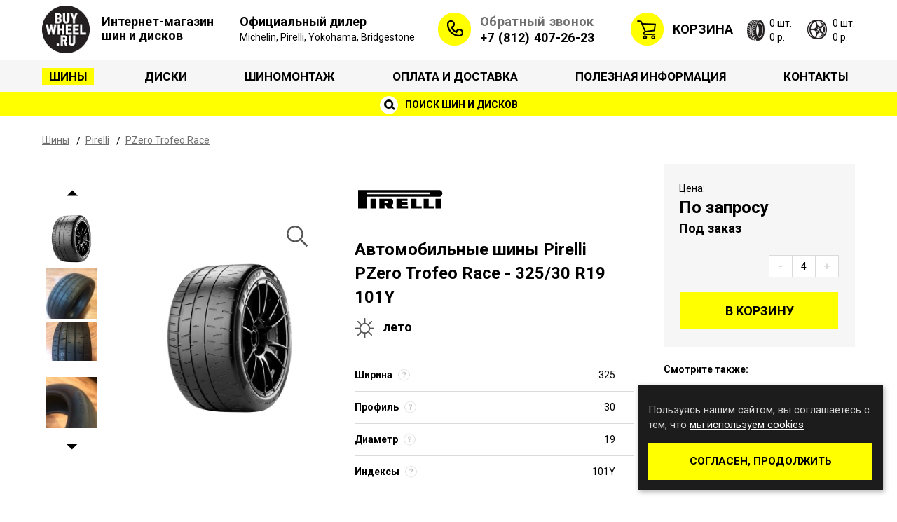

--- FILE ---
content_type: text/html; charset=UTF-8
request_url: https://www.buywheel.ru/tire/item/27814/
body_size: 12795
content:
<!DOCTYPE html>
<html lang="ru-RU">
<head>
	<meta charset="UTF-8">
	<title>Купить автомобильные шины Pirelli PZero Trofeo Race - 325/30 R19 101Y, (лето) в Санкт-Петербурге, цена р.| BuyWheel.ru</title>

	<meta content="width=1160, initial-scale=0" name="viewport" />
	<link rel="stylesheet" href="https://www.buywheel.ru/wp-content/themes/buywheelru/style.css" type="text/css" media="screen" />
	<!--[if IE]>
	<script src="http://html5shiv.googlecode.com/svn/trunk/html5.js"></script>
	<![endif]-->
	<link href="https://fonts.googleapis.com/css?family=Roboto:400,400i,500,700,700i&amp;amp;subset=cyrillic" rel="stylesheet" type="text/css" />
	<link href="https://www.buywheel.ru/wp-content/themes/buywheelru/assets/css/styles.min.css?v=35" rel="stylesheet" type="text/css" />
	<script type="text/javascript">
        //<![CDATA[
        (function(w,d,u){w.readyQ=[];w.bindReadyQ=[];function p(x,y){if(x=="ready"){w.bindReadyQ.push(y);}else{w.readyQ.push(x);}};var a={ready:p,bind:p};w.$=w.jQuery=function(f){if(f===d||f===u){return a}else{p(f)}}})(window,document)
        //]]>
	</script>
	<link rel="shortcut icon" href="/favicon.ico" type="image/x-icon">
	<link rel="icon" href="/favicon.ico" type="image/x-icon">
	<link rel='dns-prefetch' href='//s.w.org' />
		<script type="text/javascript">
			window._wpemojiSettings = {"baseUrl":"https:\/\/s.w.org\/images\/core\/emoji\/2.4\/72x72\/","ext":".png","svgUrl":"https:\/\/s.w.org\/images\/core\/emoji\/2.4\/svg\/","svgExt":".svg","source":{"concatemoji":"https:\/\/www.buywheel.ru\/wp-includes\/js\/wp-emoji-release.min.js?ver=4.9.3"}};
			!function(a,b,c){function d(a,b){var c=String.fromCharCode;l.clearRect(0,0,k.width,k.height),l.fillText(c.apply(this,a),0,0);var d=k.toDataURL();l.clearRect(0,0,k.width,k.height),l.fillText(c.apply(this,b),0,0);var e=k.toDataURL();return d===e}function e(a){var b;if(!l||!l.fillText)return!1;switch(l.textBaseline="top",l.font="600 32px Arial",a){case"flag":return!(b=d([55356,56826,55356,56819],[55356,56826,8203,55356,56819]))&&(b=d([55356,57332,56128,56423,56128,56418,56128,56421,56128,56430,56128,56423,56128,56447],[55356,57332,8203,56128,56423,8203,56128,56418,8203,56128,56421,8203,56128,56430,8203,56128,56423,8203,56128,56447]),!b);case"emoji":return b=d([55357,56692,8205,9792,65039],[55357,56692,8203,9792,65039]),!b}return!1}function f(a){var c=b.createElement("script");c.src=a,c.defer=c.type="text/javascript",b.getElementsByTagName("head")[0].appendChild(c)}var g,h,i,j,k=b.createElement("canvas"),l=k.getContext&&k.getContext("2d");for(j=Array("flag","emoji"),c.supports={everything:!0,everythingExceptFlag:!0},i=0;i<j.length;i++)c.supports[j[i]]=e(j[i]),c.supports.everything=c.supports.everything&&c.supports[j[i]],"flag"!==j[i]&&(c.supports.everythingExceptFlag=c.supports.everythingExceptFlag&&c.supports[j[i]]);c.supports.everythingExceptFlag=c.supports.everythingExceptFlag&&!c.supports.flag,c.DOMReady=!1,c.readyCallback=function(){c.DOMReady=!0},c.supports.everything||(h=function(){c.readyCallback()},b.addEventListener?(b.addEventListener("DOMContentLoaded",h,!1),a.addEventListener("load",h,!1)):(a.attachEvent("onload",h),b.attachEvent("onreadystatechange",function(){"complete"===b.readyState&&c.readyCallback()})),g=c.source||{},g.concatemoji?f(g.concatemoji):g.wpemoji&&g.twemoji&&(f(g.twemoji),f(g.wpemoji)))}(window,document,window._wpemojiSettings);
		</script>
		<style type="text/css">
img.wp-smiley,
img.emoji {
	display: inline !important;
	border: none !important;
	box-shadow: none !important;
	height: 1em !important;
	width: 1em !important;
	margin: 0 .07em !important;
	vertical-align: -0.1em !important;
	background: none !important;
	padding: 0 !important;
}
</style>
<link rel='stylesheet' id='contact-form-7-css'  href='https://www.buywheel.ru/wp-content/plugins/contact-form-7/includes/css/styles.css?ver=5.0.3' type='text/css' media='all' />
<link rel='stylesheet' id='widgetopts-styles-css'  href='https://www.buywheel.ru/wp-content/plugins/widget-options/assets/css/widget-options.css' type='text/css' media='all' />
<script type='text/javascript' src='https://www.buywheel.ru/wp-includes/js/jquery/jquery.js?ver=1.12.4'></script>
<script type='text/javascript' src='https://www.buywheel.ru/wp-includes/js/jquery/jquery-migrate.min.js?ver=1.4.1'></script>
<link rel='https://api.w.org/' href='https://www.buywheel.ru/wp-json/' />
<link rel='shortlink' href='https://www.buywheel.ru/?p=23' />
<link rel="alternate" type="application/json+oembed" href="https://www.buywheel.ru/wp-json/oembed/1.0/embed?url=https%3A%2F%2Fwww.buywheel.ru%2Ftire%2F" />
<link rel="alternate" type="text/xml+oembed" href="https://www.buywheel.ru/wp-json/oembed/1.0/embed?url=https%3A%2F%2Fwww.buywheel.ru%2Ftire%2F&#038;format=xml" />

<!-- platinum seo pack 1.3.8 -->
<meta name="robots" content="index,follow" />
<!-- /platinum one seo pack -->

<!-- Facebook Pixel Code -->
<script type='text/javascript'>
!function(f,b,e,v,n,t,s){if(f.fbq)return;n=f.fbq=function(){n.callMethod?
n.callMethod.apply(n,arguments):n.queue.push(arguments)};if(!f._fbq)f._fbq=n;
n.push=n;n.loaded=!0;n.version='2.0';n.queue=[];t=b.createElement(e);t.async=!0;
t.src=v;s=b.getElementsByTagName(e)[0];s.parentNode.insertBefore(t,s)}(window,
document,'script','https://connect.facebook.net/en_US/fbevents.js');
</script>
<!-- End Facebook Pixel Code -->
<script type='text/javascript'>
  fbq('init', '2986459141394279', [], {
    "agent": "wordpress-4.9.3-1.7.25"
});
</script><script type='text/javascript'>
  fbq('track', 'PageView', []);
</script>
<!-- Facebook Pixel Code -->
<noscript>
<img height="1" width="1" style="display:none" alt="fbpx"
src="https://www.facebook.com/tr?id=2986459141394279&ev=PageView&noscript=1" />
</noscript>
<!-- End Facebook Pixel Code -->
<meta name="description" content="Купить автомобильные шины Pirelli PZero Trofeo Race - 325/30 R19 101Y, (лето), в интернет-магазине BuyWheel.ru, цена р. Доставка по Санкт-Петербургу. Отправка ТК в регионы РФ, Казахстан и Беларусь. Звоните ☎ +7 (812) 407-26-23" /><meta name="keywords" content=" автомобильные шины Pirelli PZero Trofeo Race -325/30 R19 101Y, (лето), цена, купить, оригинал, продажа, интернет магазин" />	<meta name="yandex-verification" content="7955726e56343cfe" />
	<link rel="canonical" href="https://www.buywheel.ru/tire/item/27814/" />
	</head>
<body itemscope itemtype="http://schema.org/WebPage" class="page-template page-template-page-catalog page-template-page-catalog-php page page-id-23 page-body page-header-search ">
<header class="page-header">
	<div class="page-header__wrapper container">
		<div class="header-logo">
			<a class="header-logo__link" href="/">
				<img alt="" class="header-logo__image" src="https://www.buywheel.ru/wp-content/themes/buywheelru/assets/images/image-logo.png" />
				<span class="header-logo__caption">Интернет-магазин шин и дисков</span>
			</a>
		</div>
		<a class="partner-status" href="/official-dealer/">
			<div class="partner-status__header">Официальный дилер</div>
			<div class="partner-status__brands">Michelin, Pirelli, Yokohama, Bridgestone</div>
		</a>
		<address class="header-address">
			<a class="header-callback__link" href="/callback/">Обратный звонок</a>
			<a href="tel:88124072623" class="header-address__phone">+7 (812) 407-26-23</a>
		</address>
		<div class="header-cart">
          <span class="header-cart__label">
            <a class="header-cart__link" href="/cart/">Корзина</a>
          </span>
						<div class="header-cart__tyres">
				<span class="header-cart__amount">0 шт.</span>
				<span class="header-cart__price">0 р.</span>
			</div>
			<div class="header-cart__discs">
				<span class="header-cart__amount">0 шт.</span>
				<span class="header-cart__price">0 р.</span>
			</div>
		</div>
	</div>
	<nav class="nav-menu-main"><div class="container"><ul class="menu-main"><li id="menu-item-608" class="menu-item menu-item-type-post_type menu-item-object-page current-menu-item page_item page-item-23 current_page_item menu-item-608"><a href="https://www.buywheel.ru/tire/">Шины</a></li>
<li id="menu-item-607" class="menu-item menu-item-type-post_type menu-item-object-page menu-item-607"><a href="https://www.buywheel.ru/disk/">Диски</a></li>
<li id="menu-item-1578" class="menu-item menu-item-type-post_type menu-item-object-page menu-item-1578"><a href="https://www.buywheel.ru/service/">Шиномонтаж</a></li>
<li id="menu-item-609" class="menu-item menu-item-type-post_type menu-item-object-page menu-item-609"><a href="https://www.buywheel.ru/expedition/">Оплата и доставка</a></li>
<li id="menu-item-618" class="menu-item menu-item-type-post_type menu-item-object-page menu-item-618"><a href="https://www.buywheel.ru/info/">Полезная информация</a></li>
<li id="menu-item-611" class="menu-item menu-item-type-post_type menu-item-object-page menu-item-611"><a href="https://www.buywheel.ru/contacts/">Контакты</a></li>
</ul></div></nav>		<div class="header-search">
		<a class="header-search__link" href="/found/">
			<i class="header-search__icon"></i>
			Поиск шин и дисков
		</a>
	</div>
	</header>
    <div class="page-content container">
	<ol class="breadcrumb" itemprop="breadcrumb" itemscope itemtype="http://schema.org/BreadcrumbList">
		<li class="breadcrumb__item" itemprop="itemListElement" itemscope itemtype="http://schema.org/ListItem">
			<a class="breadcrumb__link" href="/tire/" itemprop="item">
				<span itemprop="name">Шины</span>
			</a>
			<meta content="1" itemprop="position" />
		</li>
		<li class="breadcrumb__item" itemprop="itemListElement" itemscope itemtype="http://schema.org/ListItem">
			<a class="breadcrumb__link" href="/tire/pirelli/" itemprop="item">
				<span itemprop="name">Pirelli</span>
			</a>
			<meta content="2" itemprop="position" />
		</li>
		<li class="breadcrumb__item" itemprop="itemListElement" itemscope itemtype="http://schema.org/ListItem">
			<a class="breadcrumb__link" href="/tire/pirelli/pzero_trofeo_race/" itemprop="item">
				<span itemprop="name">PZero Trofeo Race</span>
			</a>
			<meta content="3" itemprop="position" />
		</li>
	</ol>
    <script type="application/ld+json">{"@context":"http:\/\/schema.org","@type":"BreadcrumbList","itemListElement":[{"@type":"ListItem","position":1,"item":{"@id":"\/tire\/","name":"\u0428\u0438\u043d\u044b"}},{"@type":"ListItem","position":2,"item":{"@id":"\/tire\/pirelli\/","name":"Pirelli"}},{"@type":"ListItem","position":3,"item":{"@id":"\/tire\/pirelli\/pzero_trofeo_race\/","name":"PZero Trofeo Race"}}]}</script>	<div itemscope itemtype="http://schema.org/Product">
		<meta itemprop="productID" content="27814">
		<meta itemprop="brand" content="Pirelli">
		<link itemprop="url" href="https://www.buywheel.ru/tire/item/27814/">
		<div class="product">
			<div class="product-data">
				<img alt="Pirelli" src="https://www.buywheel.ru/images/content_tirefirm/pirelli.gif" />
				<h1 class="product__title" itemprop="name">Автомобильные шины Pirelli PZero Trofeo Race - 325/30 R19 101Y</h1>
                				<div class="tyre-season tyre-season_summer">лето</div>
                				<ul class="product-params">
					<li class="product-param">
							<span class="product-param__label">
								Ширина
																<span class="product-param__help" data-content="325 - ширина шины, измеряется в мм." data-placement="top"></span>
															</span>
						325					</li>
					<li class="product-param">
							<span class="product-param__label">
								Профиль
																<span class="product-param__help" data-content="Высота профиля составляет 30% от ширины и равна 97.5 мм" data-placement="top"></span>
															</span>
						30					</li>
					<li class="product-param">
							<span class="product-param__label">
								Диаметр
								<span class="product-param__help" data-content="Посадочный диаметр шины измеряется в дюймах и равен 19" data-placement="top"></span>
							</span>
						19					</li>
					<li class="product-param">
												<span class="product-param__label">
							Индексы
															<span class="product-param__help" data-trigger="focus" data-content="Индекс нагрузки, обозначенный цифрой 101 (825 кг на шину) на боковине, это предельно допустимая нагрузка на одну шину транспортного средства в снаряжённом состоянии.<br/><br/>Индекс скорости Y (300км/ч) обозначает рекомендованную производителем максимальную скорость движения для данной шины." data-placement="top"></span>
													</span>
												101Y					</li>
				</ul>
							</div>
			<div class="product-gallery">
													<div class="product-slider__wrapper">
						<ul class="slider product-slider" id="product-gallery">
							<li class="slider__item product-slider__item">
								<a class="product-slider__link" data-index="0" href="https://www.buywheel.ru/images/content_tiretype/e1d29522d1a46bf4d2026e6fac376e03.jpg">
									<img alt="" class="slider__image" src="https://www.buywheel.ru/images/content_tiretype/e1d29522d1a46bf4d2026e6fac376e03.jpg">
								</a>
							</li>
							                                								<li class="slider__item product-slider__item">
									<a class="product-slider__link" data-index="1" href="https://www.buywheel.ru/wp-content/uploads/gtd_catalog/tyres/2/2122/ef2ac63acb732a5dd6f9d4693f5329c0-250x360-croped-0.jpg">
										<img alt="" class="slider__image" src="https://www.buywheel.ru/wp-content/uploads/gtd_catalog/tyres/2/2122/ef2ac63acb732a5dd6f9d4693f5329c0-73x73-croped-0.jpg">
									</a>
								</li>
							                                								<li class="slider__item product-slider__item">
									<a class="product-slider__link" data-index="2" href="https://www.buywheel.ru/wp-content/uploads/gtd_catalog/tyres/2/2122/91872653b62b4f0cf3f0733cc341e3e3-250x360-croped-0.jpg">
										<img alt="" class="slider__image" src="https://www.buywheel.ru/wp-content/uploads/gtd_catalog/tyres/2/2122/91872653b62b4f0cf3f0733cc341e3e3-73x73-croped-0.jpg">
									</a>
								</li>
							                                								<li class="slider__item product-slider__item">
									<a class="product-slider__link" data-index="3" href="https://www.buywheel.ru/wp-content/uploads/gtd_catalog/tyres/2/2122/42c21d9cb3a93aeab549c08f7d1b7854-250x360-croped-0.jpg">
										<img alt="" class="slider__image" src="https://www.buywheel.ru/wp-content/uploads/gtd_catalog/tyres/2/2122/42c21d9cb3a93aeab549c08f7d1b7854-73x73-croped-0.jpg">
									</a>
								</li>
							                                								<li class="slider__item product-slider__item">
									<a class="product-slider__link" data-index="4" href="https://www.buywheel.ru/wp-content/uploads/gtd_catalog/tyres/2/2122/98b708dad8d37043eaa1a0474aa349fe-250x360-croped-0.jpg">
										<img alt="" class="slider__image" src="https://www.buywheel.ru/wp-content/uploads/gtd_catalog/tyres/2/2122/98b708dad8d37043eaa1a0474aa349fe-73x73-croped-0.jpg">
									</a>
								</li>
													</ul>
					</div>
				                					<a id="product-image-mp" href="#">
						<svg class="product-gallery__icon-zoom" xmlns="http://www.w3.org/2000/svg" viewBox="0 0 511.999 511.999">
							<path d="M508.874 478.708L360.142 329.976c28.21-34.827 45.191-79.103 45.191-127.309C405.333 90.917 314.416 0 202.666 0S0 90.917 0 202.667s90.917 202.667 202.667 202.667c48.206 0 92.482-16.982 127.309-45.191l148.732 148.732c4.167 4.165 10.919 4.165 15.086 0l15.081-15.082c4.165-4.166 4.165-10.92-.001-15.085zM202.667 362.667c-88.229 0-160-71.771-160-160s71.771-160 160-160 160 71.771 160 160-71.771 160-160 160z"/>
						</svg>
						<img id="product-gallery__image" data-index="0" alt="автомобильные шины Pirelli PZero Trofeo Race 325/30 R19 101Y" title="автомобильные шины Pirelli PZero Trofeo Race 325/30 R19 101Y" class="product-gallery__image" src="https://www.buywheel.ru/images/content_tiretype/e1d29522d1a46bf4d2026e6fac376e03.jpg" itemprop="image" />
					</a>
					<script>
                        var productImagesJson = [{"src":"https:\/\/www.buywheel.ru\/images\/content_tiretype\/e1d29522d1a46bf4d2026e6fac376e03.jpg"},{"src":"https:\/\/www.buywheel.ru\/wp-content\/uploads\/gtd_catalog\/tyres\/2\/2122\/ef2ac63acb732a5dd6f9d4693f5329c0-1024x768-croped-0.jpg"},{"src":"https:\/\/www.buywheel.ru\/wp-content\/uploads\/gtd_catalog\/tyres\/2\/2122\/91872653b62b4f0cf3f0733cc341e3e3-1024x768-croped-0.jpg"},{"src":"https:\/\/www.buywheel.ru\/wp-content\/uploads\/gtd_catalog\/tyres\/2\/2122\/42c21d9cb3a93aeab549c08f7d1b7854-1024x768-croped-0.jpg"},{"src":"https:\/\/www.buywheel.ru\/wp-content\/uploads\/gtd_catalog\/tyres\/2\/2122\/98b708dad8d37043eaa1a0474aa349fe-1024x768-croped-0.jpg"}]					</script>
                			</div>
		</div>
		<div id="product-cart" class="product-cart" data-id="27814" data-type="tyre" data-price="По запросу">
			<div class="product-cart__content" itemprop="offers" itemscope itemtype="http://schema.org/Offer">
				<link itemprop="itemCondition" href="http://schema.org/NewCondition">
                					<link itemprop="availability" href="http://schema.org/PreOrder">
                				<div class="product-price">
					<div class="product-price__label">Цена:</div>
					<div class="product-price__value product-price__value_string">
						<span itemprop="price">По запросу</span>						<meta itemprop="priceCurrency" content="RUB" />
					</div>
					<div class="product-price__on-order">Под заказ</div>				</div>
				<div class="cart-controls">
					<button class="btn cart-controls__btn cart-controls__decrease">-</button>
					<input class="cart-controls__amount" type="text" value="4" />
					<button class="btn cart-controls__btn cart-controls__increase">+</button>
				</div>
								<a href="/cart/add/tyre/27814/4/" class="btn product-cart__btn-add">В корзину</a>
			</div>
						<div class="product-cart__footer">
				<p><strong>Смотрите также:</strong></p>
								<a target="_blank" href="/tire/pirelli/pzero_trofeo_race/">Все модификации Pirelli PZero Trofeo Race</a>
				<br />
				<a target="_blank" href="/found/tire/?type=&shirina=325&profil=30&radius=19&sezon=лето&shipovka=нет&firm=9">Летние шины Pirelli 325/30 R19</a>
				<br />
				<a target="_blank" href="/found/tire/?type=&shirina=325&profil=30&radius=19&sezon=лето&shipovka=нет">Все летние шины 325/30 R19</a>
			</div>
					</div>
        		<div class="product-tabs">
			<ul class="tabs-nav" role="tablist">
				<li class="tabs-nav__item tabs-nav__item_active">
					<a class="tabs-nav__link" href="#tab-params">Характеристики</a>
				</li>
								<li class="tabs-nav__item">
					<a class="tabs-nav__link" href="#tab-model">Описание модели</a>
				</li>
							</ul>
			<div class="tabs-content">
				<div class="tab-pane tab-page_active" id="tab-params">
					<ul class="product-params product-params_detailed">
												<li class="product-param">
							<span class="product-param__label">Артикул</span>
							3086900						</li>
												<li class="product-param">
							<span class="product-param__label">
								Ширина
																<span class="product-param__help" data-content="325 - ширина шины, измеряется в мм." data-placement="top"></span>
															</span>
							325						</li>
						<li class="product-param">
							<span class="product-param__label">
								Профиль
																<span class="product-param__help" data-content="Высота профиля составляет 30% от ширины и равна 97.5 мм" data-placement="top"></span>
															</span>
							30						</li>
						<li class="product-param">
							<span class="product-param__label">
								Диаметр
								<span class="product-param__help" data-content="Посадочный диаметр шины измеряется в дюймах и равен 19" data-placement="top"></span>
							</span>
							19						</li>
						<li class="product-param">
							<span class="product-param__label">
								Индексы
																<span class="product-param__help" data-trigger="focus" data-content="Индекс нагрузки, обозначенный цифрой 101 (825 кг на шину) на боковине, это предельно допустимая нагрузка на одну шину транспортного средства в снаряжённом состоянии.<br/><br/>Индекс скорости Y (300км/ч) обозначает рекомендованную производителем максимальную скорость движения для данной шины." data-placement="top"></span>
															</span>
							101Y						</li>
						<li class="product-param">
							<span class="product-param__label">Сезон</span>
							лето						</li>
					</ul>
					<ul class="product-params product-params_detailed">
												<li class="product-param">
							<span class="product-param__label">Тип шины</span>
							автомобильные шины						</li>
																		<li class="product-param">
							<span class="product-param__label">Ценовой сегмент</span>
							Супер премиум						</li>
																		<li class="product-param">
							<span class="product-param__label">Протектор</span>
							Асимметричный						</li>
												<li class="product-param">
							<span class="product-param__label">Вес (примерный)</span>
							13 кг
						</li>
						<li class="product-param">
							<span class="product-param__label">Объем</span>
							0.15 м
							<sup>3</sup>
						</li>
					</ul>
										<div class="product-params product-params_detailed">
						<div class="product-param__label">Дополнительная информация</div>
                        +					</div>
									</div>
								<div class="tab-pane" id="tab-model" itemprop="description">
					Pirelli PZero Trofeo Race - спортивные шины, предназначенные для использования в условиях сухой гоночной трассы. Модель разработана с учетом огромного опыта компании Pirelli в автоспорте, в том числе Formula 1, что позволило максимально повысить такие характеристики, как управляемость и сцепление на сухом дорожном покрытии. 
Шины обладают асимметричным рисунком протектора, поделенным на две зоны. Во внутренней зоне расположены продольные канавки, снижающие риск аквапланирования, и широкие ребра, улучшающие точность прохождения траектории и смягчающие нагрузки при ускорении и торможении. Внешняя зона отличается повышенной жесткостью протектора, необходимой для скоростного прохождения поворотов, и цельной плечевой секцией, увеличивающей поперечное сцепление. PZero Trofeo Race разрешены к использованию на дорогах общего пользования. 
<br><br>
Сама компания Pirelli не рекомендует использовать эту шину на мокром покрытии - хотя ее протектор содержит достаточно большое количество канавок. Эти элементы имеют двойную функциональность. Помимо дренажа они препятствуют чрезмерному нагреванию беговой части протектора, что значительно повышает срок службы шины.
<br><br>
Эта шина просто создана для того, чтобы в течение трек-дней обеспечивать еще более выдающиеся характеристики для таких ультрапроизводительных спортивных автомобилей, как Porsche, Ferrari, BMW, Lamborghini, включая модель MY2012. 
<br><br>
Функциональные особенности
<br>Максимально допустимая скорость: Y (до 300 км/ч)
<br>Индекс максимальной допустимой нагрузки: 86...106
<br>Максимально допустимая нагрузка на одну шину: 530...950 кг
<br>Герметизация: бескамерная
<br>Тип конструкции: радиальная
<br>Наличие технологии Runflat: отсутствует
<br>Наличие шипов: отсутствует
<br><br>

Шины Pirelli PZero Trofeo Race оснащены технологией Cyber, которая собирает важные данные и передает их автомобилю в режиме реального времени. <br>

В шину встроен специальный датчик, который собирает и передает информацию о температуре давлении, износе шины сначала в электронный блок управления автомобиля, а затем водителю. 
<br><br>

Участница и победительница тестов:
<br>Авто Mail.Ru: Тест летних драйверских шин в размере 225/45 R17 (2019) - прошли вне зачета
<br>Sport Auto: Тест полусликов размеров 245/35 R19 и 265/35 R19 (2018) - 1ое место 
<br>Auto Bild Sportscars: Тест полусликов размера 235/35 R19 (2017) - 3ье место
<br>Sport Auto: Тест дорожных шин и полусликов размера 225/40 R18 (2017) - 1ое место
<br>Sport Auto: Тест полусликов размера 235/35 R19 (2015) - 1ое место
<br><br>
<a href="https://www.buywheel.ru/treadwear/" target="_blank">Treadwear: 60</a>
<br><br>
Шины Pirelli PZero Trofeo Race предназначены для установки в том числе на следующие автомобили:
<br>Lamborghini Huracan - спорт-пакет в 20 диаметре - передняя ось <a href="http://www.buywheel.ru/tire/item/43281/" target="_blank">245/30 R20 90Y</a>, задняя ось <a href="http://www.buywheel.ru/tire/item/26950/" target="_blank">305/30 R20 103Y</a>
<br>Mercedes-Benz AMG GT S - спорт-пакет в 19 и 20 диаметре - передняя ось <a href="http://www.buywheel.ru/tire/item/27219/" target="_blank">265/35 R19 98Y</a>, задняя ось <a href="http://www.buywheel.ru/tire/item/31060/" target="_blank">295/30 R20 101Y</a>
<br>Porsche 911 - спорт-пакет в 20 диаметре - передняя ось <a href="http://www.buywheel.ru/tire/item/26954/" target="_blank">245/35 R20 95Y</a>, задняя ось <a href="http://www.buywheel.ru/tire/item/26950/" target="_blank">305/30 R20 103Y</a>
<br>Porsche Boxster - спорт-пакет в 20 диаметре - передняя ось <a href="http://www.buywheel.ru/tire/item/26948/" target="_blank">235/35 R20 88Y</a>, задняя ось <a href="http://www.buywheel.ru/tire/item/43282/" target="_blank">265/35 R20 99Y</a>
<br>Porsche 911 GT3 RS - спорт-пакет в 20 и 21 диаметре - передняя ось <a href="http://www.buywheel.ru/tire/item/43282/" target="_blank">265/35 R20 99Y</a>, задняя ось <a href="http://www.buywheel.ru/tire/item/43280/" target="_blank">325/30 R21 108Y</a>
<br><br>
<a href="http://vk.com/album-18526388_209821477">Посмотреть фотографии шин Pirelli PZero Trofeo Race</a>
<br><br>
Также вы можете подобрать полуслики самостоятельно по размерам, производителю и рисунку протектора, используя наш <a href="http://www.buywheel.ru/tire/item/43280/" target="_blank">сервис подбора</a>.
<br><br>
<br><br>Вы можете заказать и купить шины Pirelli PZero Trofeo Race в нашем интернет-магазине Buywheel.ru. Для этого нужно выбрать соответствующий типоразмер, нажать рядом с ним кнопку «в корзину» и оформить заказ.
				</div>
							</div>
		</div>
				</div>
    						<div class="similar-products">
			<div class="similar-products__title">Похожие шины</div>
			<div id="product-similar" class="similar-products__list">
								<figure class="similar-product">
					<a href="/tire/item/41097/">
						<img alt="" class="similar-product__image" src="https://www.buywheel.ru/images/content_tiretype_small/5da7d69796de96d2b962cd95aba97012.jpg" />
					</a>
					<figcaption class="similar-product__caption">
						<a class="similar-product__title" href="/tire/item/41097/">Michelin Pilot Sport 4S</a>
						<div class="similar-product__params">325/30R19 105Y</div>
						<div class="similar-product__price">37340 р.</div>
						<a class="btn similar-product__btn" href="/tire/item/41097/">В корзину</a>
					</figcaption>
				</figure>
								<figure class="similar-product">
					<a href="/tire/item/27535/">
						<img alt="" class="similar-product__image" src="https://www.buywheel.ru/images/content_tiretype_small/137ddf38462fa9467ec7f010883f7e70.png" />
					</a>
					<figcaption class="similar-product__caption">
						<a class="similar-product__title" href="/tire/item/27535/">Michelin Pilot Sport Cup 2</a>
						<div class="similar-product__params">325/30R19 105Y</div>
						<div class="similar-product__price">70470 р.</div>
						<a class="btn similar-product__btn" href="/tire/item/27535/">В корзину</a>
					</figcaption>
				</figure>
								<figure class="similar-product">
					<a href="/tire/item/70893/">
						<img alt="" class="similar-product__image" src="https://www.buywheel.ru/images/content_tiretype_small/4c9bf667d510786c283a42fb30859a25.jpg" />
					</a>
					<figcaption class="similar-product__caption">
						<a class="similar-product__title" href="/tire/item/70893/">Yokohama Advan A052</a>
						<div class="similar-product__params">325/30R19 105Y</div>
						<div class="similar-product__price">54180 р.</div>
						<a class="btn similar-product__btn" href="/tire/item/70893/">В корзину</a>
					</figcaption>
				</figure>
								<figure class="similar-product">
					<a href="/tire/item/67516/">
						<img alt="" class="similar-product__image" src="https://www.buywheel.ru/images/content_tiretype_small/d5dcc9b5116e2c28e5a30758326e8da4.jpeg" />
					</a>
					<figcaption class="similar-product__caption">
						<a class="similar-product__title" href="/tire/item/67516/">Yokohama Advan Neova AD09</a>
						<div class="similar-product__params">325/30R19 105W</div>
						<div class="similar-product__price">47440 р.</div>
						<a class="btn similar-product__btn" href="/tire/item/67516/">В корзину</a>
					</figcaption>
				</figure>
								<figure class="similar-product">
					<a href="/tire/item/54926/">
						<img alt="" class="similar-product__image" src="https://www.buywheel.ru/images/content_tiretype_small/7c49587fb4d6bee77e9d10c074d9e0cb.jpeg" />
					</a>
					<figcaption class="similar-product__caption">
						<a class="similar-product__title" href="/tire/item/54926/">Toyo Proxes Sport</a>
						<div class="similar-product__params">325/30R19 105Y</div>
						<div class="similar-product__price">97570 р.</div>
						<a class="btn similar-product__btn" href="/tire/item/54926/">В корзину</a>
					</figcaption>
				</figure>
							</div>
		</div>
			</div>

	<footer class="page-footer">
		<div class="container">
			<div class="footer-logo">
				<a class="footer-logo__link" href="/">
					<img alt="" class="footer-logo__image" src="https://www.buywheel.ru/wp-content/themes/buywheelru/assets/images/image-logo.png" />
				</a>
			</div>
			<div class="footer-content">
                					<div class="footer-section">
						<div class="footer-section__title">Каталог</div><div class="menu-%d1%84%d1%83%d1%82%d0%b5%d1%80-%d0%ba%d0%b0%d1%82%d0%b0%d0%bb%d0%be%d0%b3-container"><ul id="menu-%d1%84%d1%83%d1%82%d0%b5%d1%80-%d0%ba%d0%b0%d1%82%d0%b0%d0%bb%d0%be%d0%b3" class="footer-menu"><li id="menu-item-617" class="menu-item menu-item-type-post_type menu-item-object-page current-menu-item page_item page-item-23 current_page_item menu-item-617"><a href="https://www.buywheel.ru/tire/">Шины</a></li>
<li id="menu-item-1114" class="menu-item menu-item-type-custom menu-item-object-custom menu-item-1114"><a href="https://www.buywheel.ru/found/tire/?sort_by=name&#038;sort_order=asc&#038;runflat=1&#038;shirina=&#038;profil=&#038;radius=&#038;sezon=&#038;shipovka=&#038;firm=">Шины RunFlat</a></li>
<li id="menu-item-616" class="menu-item menu-item-type-post_type menu-item-object-page menu-item-616"><a href="https://www.buywheel.ru/disk/">Диски</a></li>
<li id="menu-item-1009" class="menu-item menu-item-type-post_type menu-item-object-page menu-item-1009"><a href="https://www.buywheel.ru/slick_michelin/">Слики Michelin</a></li>
<li id="menu-item-1010" class="menu-item menu-item-type-post_type menu-item-object-page menu-item-1010"><a href="https://www.buywheel.ru/rally_tyres/">Мишлен Ралли Спорт</a></li>
</ul></div>																			<a href="?mobile_switch=mobile">Мобильная версия</a>
											</div>
				                					<div class="footer-section">
                        <div class="footer-section__title">Клиентам</div><div class="menu-%d1%84%d1%83%d1%82%d0%b5%d1%80-%d0%ba%d0%bb%d0%b8%d0%b5%d0%bd%d1%82%d0%b0%d0%bc-container"><ul id="menu-%d1%84%d1%83%d1%82%d0%b5%d1%80-%d0%ba%d0%bb%d0%b8%d0%b5%d0%bd%d1%82%d0%b0%d0%bc" class="footer-menu"><li id="menu-item-620" class="menu-item menu-item-type-post_type menu-item-object-page menu-item-620"><a href="https://www.buywheel.ru/expedition/">Оплата и доставка</a></li>
<li id="menu-item-1469" class="menu-item menu-item-type-post_type menu-item-object-page menu-item-1469"><a href="https://www.buywheel.ru/service/">Шиномонтаж</a></li>
<li id="menu-item-1012" class="menu-item menu-item-type-post_type menu-item-object-page menu-item-1012"><a href="https://www.buywheel.ru/about/">О компании</a></li>
<li id="menu-item-1011" class="menu-item menu-item-type-post_type menu-item-object-page menu-item-1011"><a href="https://www.buywheel.ru/contacts/">Контакты</a></li>
<li id="menu-item-2163" class="menu-item menu-item-type-post_type menu-item-object-page menu-item-2163"><a href="https://www.buywheel.ru/terms/">Пользовательское соглашение</a></li>
</ul></div>					</div>
                                					<div class="footer-section">
                        <div class="footer-section__title">Информация</div><div class="menu-%d1%84%d1%83%d1%82%d0%b5%d1%80-%d0%b8%d0%bd%d1%84%d0%be%d1%80%d0%bc%d0%b0%d1%86%d0%b8%d1%8f-container"><ul id="menu-%d1%84%d1%83%d1%82%d0%b5%d1%80-%d0%b8%d0%bd%d1%84%d0%be%d1%80%d0%bc%d0%b0%d1%86%d0%b8%d1%8f" class="footer-menu"><li id="menu-item-622" class="menu-item menu-item-type-post_type menu-item-object-page menu-item-622"><a href="https://www.buywheel.ru/sl/">Индексы скорости и нагрузки</a></li>
<li id="menu-item-623" class="menu-item menu-item-type-post_type menu-item-object-page menu-item-623"><a href="https://www.buywheel.ru/runflat/">Технология RunFlat</a></li>
<li id="menu-item-1751" class="menu-item menu-item-type-post_type menu-item-object-page menu-item-1751"><a href="https://www.buywheel.ru/warranty/">Расширенная гарантия</a></li>
<li id="menu-item-1013" class="menu-item menu-item-type-post_type menu-item-object-page menu-item-1013"><a href="https://www.buywheel.ru/info/">Прочее</a></li>
</ul></div>					</div>
                				<div class="footer-section footer-section_contacts">
					<div class="footer-section__title">Контакты</div>
					<div class="footer-section__content">
						<p>
							Пункт-выдачи заказов и офис:
							<br />
							Санкт-Петербург, наб. Обводного канала, д.136, к. 1, лит. Е
							<br />
							<a href="/contacts/">Карта проезда</a>
						</p>
						<p>
							<a href="tel:88004440735">&nbsp;&nbsp;8 (800) 444-07-35</a>
							<br/>
							<a href="tel:88124072623">+7 (812) 407-26-23</a>
						</p>
						<p>
							<a href="mailto:buy@buywheel.ru">buy@buywheel.ru</a>
						</p>
					</div>
				</div>
				<div class="footer-section">
					<div class="footer-section__content footer-section__content_labels">
						<img alt="" width="150" height="33" class="payment-cards-label" src="https://www.buywheel.ru/wp-content/themes/buywheelru/placeholders/image-payment.jpeg" />
						<a href="https://market.yandex.ru/business--buywheel/143316919?generalContext=t%3DshopInShop%3Bi%3D1%3Bbi%3D143316919%3B&rs=eJwz4v_EyMPBKLDwEKsEg8avQ6wAJbkEww%2C%2C&searchContext=sins_ctx" target="_blank"><img alt="" width="150" height="21" class="payment-cards-label" src="https://www.buywheel.ru/wp-content/themes/buywheelru/placeholders/yandex_market.png" /></a>
						<iframe src="https://yandex.ru/sprav/widget/rating-badge/189709493069" width="150" height="50" frameborder="0"></iframe>
					</div>
				</div>
			</div>
		</div>
		<div class="footer-bottom">
			<div class="footer-bottom__content">
				<div class="copyright">
					© 2009 - 2026 Buywheel.ru
					<br />
					<a href="http://gralice.ru/" target="_blank" title="Заказать разработку сайта в Санкт-Петербурге">Дизайн и разработка сайта</a> - веб-студия Gralice
				</div>
				<div class="licence">Информация указанная на сайте, не является публичной офертой, определяемой ст. 437 ГК РФ</div>
				<div class="footer-social">
					<a target="_blank" class="footer-social__link vk" href="https://vk.com/buywheel">vk.com</a>
					<a target="_blank" class="footer-social__link driver" href="https://www.drive2.ru/o/BuyWheel">driver2.ru</a>
				</div>
			</div>
		</div>
	</footer>
    		<div id="privacy-policy-popup" class="privacy-policy-popup">
			<div class="privacy-policy-popup__content">
				<p>Пользуясь нашим сайтом, вы соглашаетесь с тем, что <a href="/privacy-policy/">мы используем cookies</a></a></p>
				<button id="privacy-policy-accept" class="privacy-policy-popup__btn btn" type="button">Согласен, продолжить</button>
			</div>
		</div>
    	<script src="https://ajax.googleapis.com/ajax/libs/jquery/3.1.1/jquery.min.js"></script>
	<script>window.jQuery || document.write('<script src="https://www.buywheel.ru/wp-content/themes/buywheelru/assets/js/jquery.min.js"><\/script>')</script>
	<script src="https://www.buywheel.ru/wp-content/themes/buywheelru/assets/js/scripts.min.js?v=35"></script>
	<script type="text/javascript">
		//<![CDATA[
		(function($,d){$.each(readyQ,function(i,f){$(f)});$.each(bindReadyQ,function(i,f){$(d).bind("ready",f)})})(jQuery,document)

        // device detection
        if(/(android|bb\d+|meego).+mobile|avantgo|bada\/|blackberry|blazer|compal|elaine|fennec|hiptop|iemobile|ip(hone|od)|ipad|iris|kindle|Android|Silk|lge |maemo|midp|mmp|netfront|opera m(ob|in)i|palm( os)?|phone|p(ixi|re)\/|plucker|pocket|psp|series(4|6)0|symbian|treo|up\.(browser|link)|vodafone|wap|windows (ce|phone)|xda|xiino/i.test(navigator.userAgent)
            || /1207|6310|6590|3gso|4thp|50[1-6]i|770s|802s|a wa|abac|ac(er|oo|s\-)|ai(ko|rn)|al(av|ca|co)|amoi|an(ex|ny|yw)|aptu|ar(ch|go)|as(te|us)|attw|au(di|\-m|r |s )|avan|be(ck|ll|nq)|bi(lb|rd)|bl(ac|az)|br(e|v)w|bumb|bw\-(n|u)|c55\/|capi|ccwa|cdm\-|cell|chtm|cldc|cmd\-|co(mp|nd)|craw|da(it|ll|ng)|dbte|dc\-s|devi|dica|dmob|do(c|p)o|ds(12|\-d)|el(49|ai)|em(l2|ul)|er(ic|k0)|esl8|ez([4-7]0|os|wa|ze)|fetc|fly(\-|_)|g1 u|g560|gene|gf\-5|g\-mo|go(\.w|od)|gr(ad|un)|haie|hcit|hd\-(m|p|t)|hei\-|hi(pt|ta)|hp( i|ip)|hs\-c|ht(c(\-| |_|a|g|p|s|t)|tp)|hu(aw|tc)|i\-(20|go|ma)|i230|iac( |\-|\/)|ibro|idea|ig01|ikom|im1k|inno|ipaq|iris|ja(t|v)a|jbro|jemu|jigs|kddi|keji|kgt( |\/)|klon|kpt |kwc\-|kyo(c|k)|le(no|xi)|lg( g|\/(k|l|u)|50|54|\-[a-w])|libw|lynx|m1\-w|m3ga|m50\/|ma(te|ui|xo)|mc(01|21|ca)|m\-cr|me(rc|ri)|mi(o8|oa|ts)|mmef|mo(01|02|bi|de|do|t(\-| |o|v)|zz)|mt(50|p1|v )|mwbp|mywa|n10[0-2]|n20[2-3]|n30(0|2)|n50(0|2|5)|n7(0(0|1)|10)|ne((c|m)\-|on|tf|wf|wg|wt)|nok(6|i)|nzph|o2im|op(ti|wv)|oran|owg1|p800|pan(a|d|t)|pdxg|pg(13|\-([1-8]|c))|phil|pire|pl(ay|uc)|pn\-2|po(ck|rt|se)|prox|psio|pt\-g|qa\-a|qc(07|12|21|32|60|\-[2-7]|i\-)|qtek|r380|r600|raks|rim9|ro(ve|zo)|s55\/|sa(ge|ma|mm|ms|ny|va)|sc(01|h\-|oo|p\-)|sdk\/|se(c(\-|0|1)|47|mc|nd|ri)|sgh\-|shar|sie(\-|m)|sk\-0|sl(45|id)|sm(al|ar|b3|it|t5)|so(ft|ny)|sp(01|h\-|v\-|v )|sy(01|mb)|t2(18|50)|t6(00|10|18)|ta(gt|lk)|tcl\-|tdg\-|tel(i|m)|tim\-|t\-mo|to(pl|sh)|ts(70|m\-|m3|m5)|tx\-9|up(\.b|g1|si)|utst|v400|v750|veri|vi(rg|te)|vk(40|5[0-3]|\-v)|vm40|voda|vulc|vx(52|53|60|61|70|80|81|83|85|98)|w3c(\-| )|webc|whit|wi(g |nc|nw)|wmlb|wonu|x700|yas\-|your|zeto|zte\-/i.test(navigator.userAgent.substr(0,4))) {
			$('body').addClass('mobile-device');
		}
		//]]>
	</script>
    <!-- ngg_resource_manager_marker --><script type='text/javascript'>
/* <![CDATA[ */
var wpcf7 = {"apiSettings":{"root":"https:\/\/www.buywheel.ru\/wp-json\/contact-form-7\/v1","namespace":"contact-form-7\/v1"},"recaptcha":{"messages":{"empty":"\u041f\u043e\u0436\u0430\u043b\u0443\u0439\u0441\u0442\u0430, \u043f\u043e\u0434\u0442\u0432\u0435\u0440\u0434\u0438\u0442\u0435, \u0447\u0442\u043e \u0432\u044b \u043d\u0435 \u0440\u043e\u0431\u043e\u0442."}}};
/* ]]> */
</script>
<script type='text/javascript' src='https://www.buywheel.ru/wp-content/plugins/contact-form-7/includes/js/scripts.js?ver=5.0.3'></script>
<script type='text/javascript' src='https://www.buywheel.ru/wp-includes/js/wp-embed.min.js?ver=4.9.3'></script>

	<!-- Yandex.Metrika counter -->
	<script type="text/javascript" >
        (function(m,e,t,r,i,k,a){m[i]=m[i]||function(){(m[i].a=m[i].a||[]).push(arguments)};
            m[i].l=1*new Date();k=e.createElement(t),a=e.getElementsByTagName(t)[0],k.async=1,k.src=r,a.parentNode.insertBefore(k,a)})
        (window, document, "script", "https://mc.yandex.ru/metrika/tag.js", "ym");

        ym(24665513, "init", {
            clickmap:true,
            trackLinks:true,
            accurateTrackBounce:true,
            webvisor:true,
            ecommerce:"dataLayer"
        });
	</script>
	<noscript><div><img src="https://mc.yandex.ru/watch/24665513" style="position:absolute; left:-9999px;" alt="" /></div></noscript>
	<!-- /Yandex.Metrika counter -->


	<!-- Traffic tracking code -->
	<script type="text/javascript">
        (function(w, p) {
            var a, s;
            (w[p] = w[p] || []).push({
                counter_id: 369833216
            });
            a = document.createElement('script'); a.type = 'text/javascript'; a.async = true;
            a.src = ('https:' == document.location.protocol ? 'https://' : 'http://') + 'autocontext.begun.ru/analytics.js';
            s = document.getElementsByTagName('script')[0]; s.parentNode.insertBefore(a, s);
        })(window, 'begun_analytics_params');
	</script>
</body>
</html>


--- FILE ---
content_type: text/css
request_url: https://www.buywheel.ru/wp-content/themes/buywheelru/style.css
body_size: 135
content:
/*
Theme Name: BuyWheel.ru
Theme URI: http://gralice.ru/
Description: BuyWheel.ru
Version: 2.0
Author: Oleg Murashov
Author URI: http://gralice.ru/
*/